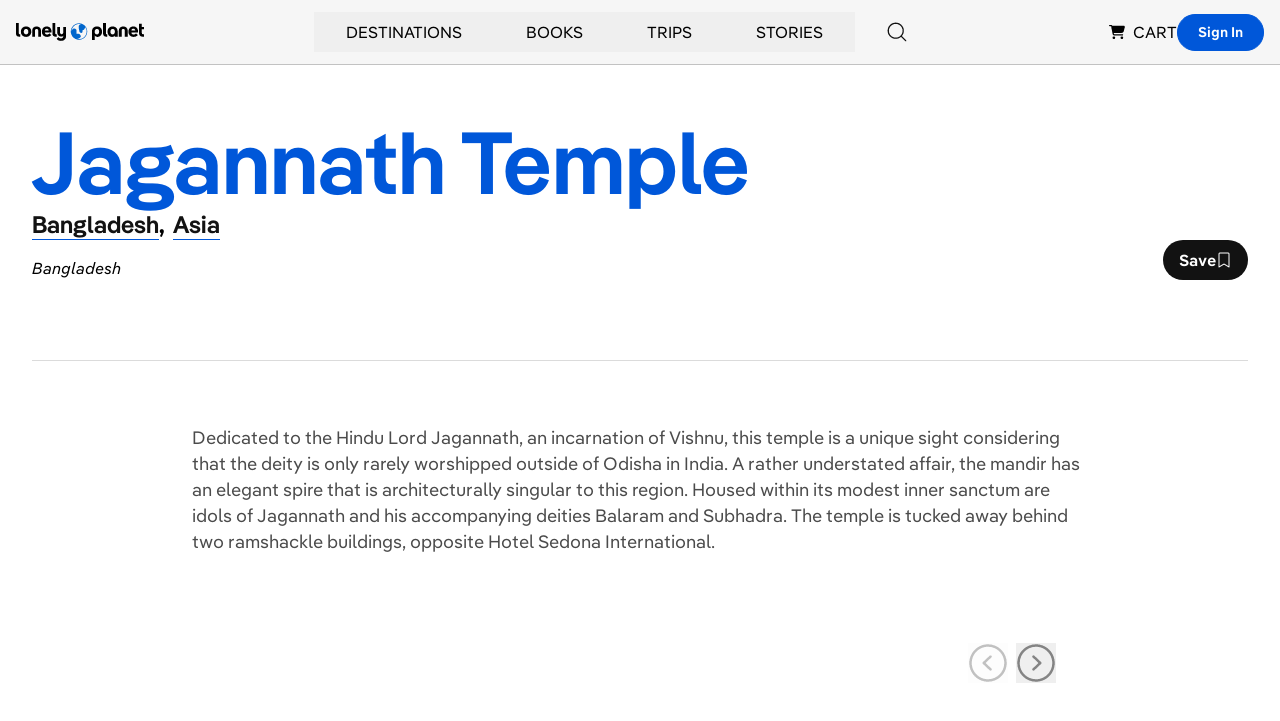

--- FILE ---
content_type: text/html; charset=utf-8
request_url: https://www.google.com/recaptcha/api2/aframe
body_size: 268
content:
<!DOCTYPE HTML><html><head><meta http-equiv="content-type" content="text/html; charset=UTF-8"></head><body><script nonce="1NuGRG97rpkf-T9jLL4HoQ">/** Anti-fraud and anti-abuse applications only. See google.com/recaptcha */ try{var clients={'sodar':'https://pagead2.googlesyndication.com/pagead/sodar?'};window.addEventListener("message",function(a){try{if(a.source===window.parent){var b=JSON.parse(a.data);var c=clients[b['id']];if(c){var d=document.createElement('img');d.src=c+b['params']+'&rc='+(localStorage.getItem("rc::a")?sessionStorage.getItem("rc::b"):"");window.document.body.appendChild(d);sessionStorage.setItem("rc::e",parseInt(sessionStorage.getItem("rc::e")||0)+1);localStorage.setItem("rc::h",'1769475091216');}}}catch(b){}});window.parent.postMessage("_grecaptcha_ready", "*");}catch(b){}</script></body></html>